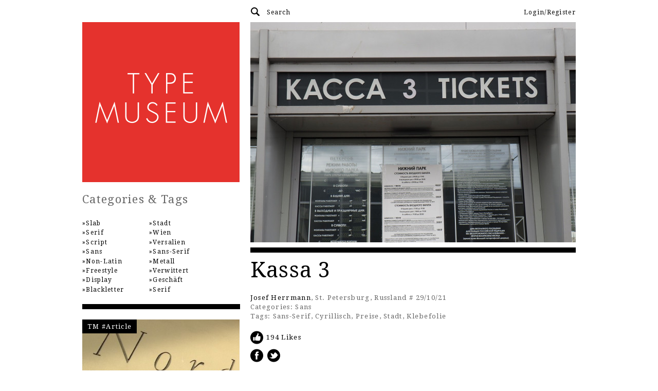

--- FILE ---
content_type: text/html; charset=utf-8
request_url: https://www.typemuseum.com/pictures/kassa-3
body_size: 4719
content:
<!DOCTYPE html>
<!--[if lt IE 7]> <html class="no-js lt-ie9 lt-ie8 lt-ie7" lang="en"> <![endif]-->
<!--[if IE 7]>    <html class="no-js lt-ie9 lt-ie8" lang="en"> <![endif]-->
<!--[if IE 8]>    <html class="no-js lt-ie9" lang="en"> <![endif]-->
<!--[if gt IE 8]><!--> <html class="no-js" lang="en"> <!--<![endif]-->
<head>
	<link rel="stylesheet" href="https://fonts.googleapis.com/css?family=Droid+Sans:400,700|Droid+Serif:400,700">
	<meta http-equiv="Content-Type" content="text/html; charset=utf-8" />
<meta name="Generator" content="Drupal 7 (http://drupal.org)" />
<link rel="canonical" href="/pictures/kassa-3" />
<link rel="shortlink" href="/node/8231" />
<link rel="shortcut icon" href="https://www.typemuseum.com/sites/all/themes/typemuseum/img/favicon.ico" type="image/vnd.microsoft.icon" />
	<title>Kassa 3 | Typemuseum</title>
	<meta name="viewport" content="width=device-width">
	<link type="text/css" rel="stylesheet" href="https://www.typemuseum.com/sites/default/files/css/css_lQaZfjVpwP_oGNqdtWCSpJT1EMqXdMiU84ekLLxQnc4.css" media="all" />
<link type="text/css" rel="stylesheet" href="https://www.typemuseum.com/sites/default/files/css/css_MtkRhN7kvW3Wl3n7jROhS7bV3ICkQrYy3Rs84p47j7s.css" media="all" />
<link type="text/css" rel="stylesheet" href="https://www.typemuseum.com/sites/default/files/css/css_jhA1Y9jYz5JZPMxjByV57JxpTMtw1NamDTSCFru5TaE.css" media="all" />

<!--[if lte IE 8]>
<link type="text/css" rel="stylesheet" href="https://www.typemuseum.com/sites/default/files/css/css_8K_2A7NGBb-jRvWXDBk9TvpeygnchGodqnZJ7YuPSKY.css" media="all" />
<![endif]-->

<!--[if (gt IE 8)|(!IE)]><!-->
<link type="text/css" rel="stylesheet" href="https://www.typemuseum.com/sites/default/files/css/css_XrC5333ERdiGYMGPxZ3dLuvZzb6i15bLuZim2SSjzy4.css" media="all" />
<!--<![endif]-->
	<script type="text/javascript" src="https://www.typemuseum.com/sites/all/libraries/modernizr/modernizr.js?sjn66l"></script>
<script type="text/javascript" src="//ajax.googleapis.com/ajax/libs/jquery/1.8.3/jquery.min.js"></script>
<script type="text/javascript">
<!--//--><![CDATA[//><!--
window.jQuery || document.write("<script src='/sites/all/modules/contrib/jquery_update/replace/jquery/1.8/jquery.min.js'>\x3C/script>")
//--><!]]>
</script>
<script type="text/javascript" src="https://www.typemuseum.com/sites/default/files/js/js_Hfha9RCTNm8mqMDLXriIsKGMaghzs4ZaqJPLj2esi7s.js"></script>
<script type="text/javascript" src="https://www.typemuseum.com/sites/default/files/js/js_VSKym_zvLDl1YMcD5l44PH639lM-s2e_cUdppITeDjA.js"></script>
<script type="text/javascript" src="https://www.typemuseum.com/sites/default/files/js/js_XfA_bKiqACx-HfMkY-BFmvtRg6fAevO_Z4iKUaI_LoI.js"></script>
<script type="text/javascript">
<!--//--><![CDATA[//><!--
(function(i,s,o,g,r,a,m){i["GoogleAnalyticsObject"]=r;i[r]=i[r]||function(){(i[r].q=i[r].q||[]).push(arguments)},i[r].l=1*new Date();a=s.createElement(o),m=s.getElementsByTagName(o)[0];a.async=1;a.src=g;m.parentNode.insertBefore(a,m)})(window,document,"script","https://www.google-analytics.com/analytics.js","ga");ga("create", "UA-39066958-1", {"cookieDomain":"auto"});ga("require", "displayfeatures");ga("send", "pageview");
//--><!]]>
</script>
<script type="text/javascript" src="https://www.typemuseum.com/sites/default/files/js/js_pOkYlAc5xF0GUWczc8jD_E_Ua3goIXrm654MW30u5C8.js"></script>
<script type="text/javascript">
<!--//--><![CDATA[//><!--
jQuery.extend(Drupal.settings, {"basePath":"\/","pathPrefix":"","setHasJsCookie":0,"ajaxPageState":{"theme":"typemuseum","theme_token":"D6wjgY3ZruN0o-esdGyuUyYS9pERc0Vj7I72WbIXS38","js":{"sites\/all\/libraries\/modernizr\/modernizr.js":1,"\/\/ajax.googleapis.com\/ajax\/libs\/jquery\/1.8.3\/jquery.min.js":1,"0":1,"misc\/jquery-extend-3.4.0.js":1,"misc\/jquery-html-prefilter-3.5.0-backport.js":1,"misc\/jquery.once.js":1,"misc\/drupal.js":1,"sites\/all\/modules\/contrib\/autoupload\/js\/autoupload.js":1,"sites\/all\/libraries\/colorbox\/jquery.colorbox-min.js":1,"sites\/all\/modules\/contrib\/colorbox\/js\/colorbox.js":1,"sites\/all\/modules\/contrib\/colorbox\/styles\/default\/colorbox_style.js":1,"sites\/all\/modules\/contrib\/rate\/rate.js":1,"sites\/all\/modules\/contrib\/google_analytics\/googleanalytics.js":1,"1":1,"sites\/all\/themes\/typemuseum\/js\/jquery.placeholder.min.js":1,"sites\/all\/themes\/typemuseum\/js\/custom.js":1},"css":{"modules\/system\/system.base.css":1,"sites\/all\/modules\/contrib\/video_filter\/video_filter.css":1,"sites\/all\/modules\/contrib\/logintoboggan\/logintoboggan.css":1,"sites\/all\/modules\/contrib\/views\/css\/views.css":1,"modules\/comment\/comment.css":1,"modules\/field\/theme\/field.css":1,"modules\/node\/node.css":1,"modules\/search\/search.css":1,"modules\/user\/user.css":1,"sites\/all\/modules\/contrib\/ctools\/css\/ctools.css":1,"sites\/all\/modules\/contrib\/panels\/css\/panels.css":1,"sites\/all\/modules\/contrib\/colorbox\/styles\/default\/colorbox_style.css":1,"sites\/all\/modules\/contrib\/rate\/rate.css":1,"sites\/all\/modules\/contrib\/rate\/templates\/thumbs-up\/thumbs-up.css":1,"sites\/all\/themes\/typemuseum\/plugins\/layouts\/panels_everywhere\/default\/default.css":1,"sites\/all\/modules\/contrib\/panels\/plugins\/layouts\/onecol\/onecol.css":1,"sites\/all\/themes\/typemuseum\/css\/style-old-ie.css":1,"sites\/all\/themes\/typemuseum\/css\/style.css":1}},"colorbox":{"opacity":"0.85","current":"{current} of {total}","previous":"\u00ab Prev","next":"Next \u00bb","close":"Close","maxWidth":"98%","maxHeight":"98%","fixed":true,"mobiledetect":true,"mobiledevicewidth":"480px","specificPagesDefaultValue":"admin*\nimagebrowser*\nimg_assist*\nimce*\nnode\/add\/*\nnode\/*\/edit\nprint\/*\nprintpdf\/*\nsystem\/ajax\nsystem\/ajax\/*"},"rate":{"basePath":"\/rate\/vote\/js","destination":"node\/8231"},"googleanalytics":{"trackOutbound":1,"trackMailto":1,"trackDownload":1,"trackDownloadExtensions":"7z|aac|arc|arj|asf|asx|avi|bin|csv|doc(x|m)?|dot(x|m)?|exe|flv|gif|gz|gzip|hqx|jar|jpe?g|js|mp(2|3|4|e?g)|mov(ie)?|msi|msp|pdf|phps|png|ppt(x|m)?|pot(x|m)?|pps(x|m)?|ppam|sld(x|m)?|thmx|qtm?|ra(m|r)?|sea|sit|tar|tgz|torrent|txt|wav|wma|wmv|wpd|xls(x|m|b)?|xlt(x|m)|xlam|xml|z|zip","trackColorbox":1},"urlIsAjaxTrusted":{"\/search-result":true},"better_exposed_filters":{"views":{"museum":{"displays":{"default":{"filters":[]}}},"popular_tags":{"displays":{"panel_pane_1":{"filters":[]}}},"magazines":{"displays":{"sidebar_list":{"filters":[]}}}}}});
//--><!]]>
</script>
</head>
<body class="html not-front not-logged-in no-sidebars page-node page-node- page-node-8231 node-type-picture" >
		<div class="wrapper">
		<div class="grid top-nav-container">
	<nav class="grid__item split lap-and-up-two-thirds">
		<form class="search split__title" action="/search-result" method="get" id="views-exposed-form-search-page-page-1" accept-charset="UTF-8"><button class="search__submit unstyled-btn" tabindex="2" type="submit"><i class="icon icon--magnifier icon--small"></i></button><input class="visuallyhidden form-submit" type="submit" id="edit-submit-search-page" value="Apply" />      <div class="form-item form-type-textfield form-item-keys">
 <input title="Enter the terms you wish to search for." class="search__input form-text" placeholder="Search" type="text" id="edit-keys" name="keys" value="" size="15" maxlength="128" />
</div>
  </form><ul class="nav top-nav"><li class="first leaf"><a href="/user" title_html="0"></a></li>
<li class="last leaf"><a href="/user/login" title_html="0">Login/Register</a></li>
</ul>	</nav>
</div>
<div class="grid grid--floating">
	<div class="grid__item lap-and-up-one-third">  <header class="panel-pane pane-page-logo"  >

    
    
    
          <div class="site-logo-container"><a href="/" rel="home" id="logo" title="Home"><img typeof="foaf:Image" src="https://www.typemuseum.com/sites/default/files/typemuseum_logo_2015.png" alt="Home" /></a></div>    
    
    
  </header>
</div>
	<div class="grid__item grid__item--blow-up lap-and-up-two-thirds float--right">

<article class="post post--single">  <div class="panel-pane pane-entity-field pane-node-field-picture img-zoom"  >

    
    
    
          
  <a href="https://www.typemuseum.com/sites/default/files/pictures/2018/07/stpburg_08.jpg"><img typeof="foaf:Image" src="https://www.typemuseum.com/sites/default/files/styles/picture_content/public/pictures/2018/07/stpburg_08.jpg?itok=ftEFwq3V" width="633" height="428" alt="" /></a>    
    
    
  </div>

<div class="line"></div>

<h1>Kassa 3</h1>

  <div class="panel-pane pane-panels-mini pane-picture-meta post__meta"  >

    
    
    
          <a href="https://www.typemuseum.com/users/josef-herrmann" class="post__author">Josef Herrmann</a>, St. Petersburg, Russland # 29/10/21  <div class="panel-pane pane-node-terms"  >

    
          <span class="label-inline">Categories:</span>    
    
          <a href="/styles/sans" rel="tag" title="">Sans</a>    
    
    
  </div>
  <div class="panel-pane pane-node-terms"  >

    
          <span class="label-inline">Tags:</span>    
    
          <a href="/tags/sans-serif" rel="tag" title="">Sans-Serif</a>, <a href="/tags/cyrillisch" rel="tag" title="">Cyrillisch</a>, <a href="/tags/preise" rel="tag" title="">Preise</a>, <a href="/tags/stadt" rel="tag" title="">Stadt</a>, <a href="/tags/klebefolie" rel="tag" title="">Klebefolie</a>    
    
    
  </div>
    
    
    
  </div>

<div class="rate-widget-1 rate-widget clear-block rate-average rate-widget-thumbs_up rate-9507a58cc0d4449ede8348d28690a43c rate-node-8231-1-2" id="rate-node-8231-1-2"><a class="rate-button rate-btn" id="rate-button-4" rel="nofollow" href="/pictures/kassa-3?rate=4Mj8Pxr7_iX79Fwj1L-B2-kQPRRkaWUcDlPmW7ri6hE"><i class="icon icon--like icon--medium"></i></a><span class="vote-count vote-count-up">194 Likes</span></div>
  <nav class="panel-pane pane-service-links share"  >

    
    
    
          <a href="https://www.facebook.com/sharer.php?u=https%3A//tinyurl.com/yz3hx8ee&amp;t=Kassa%203%20%40TM_Typemuseum%20%23typography" title="Share on Facebook" class="service-links-facebook" rel="nofollow" target="_blank"><i class="icon icon--facebook icon--medium"></i></a><a href="https://twitter.com/share?url=https%3A//tinyurl.com/yz3hx8ee&amp;text=Kassa%203%20%40TM_Typemuseum%20%23typography" title="Share this on Twitter" class="service-links-twitter" rel="nofollow" target="_blank"><i class="icon icon--twitter icon--medium"></i></a>    
    
    
  </nav>
</article>
</div>
	<div class="grid__item lap-and-up-one-third">  <nav class="panel-pane pane-views-panes pane-popular-tags-panel-pane-1 nav-duo"  >

    
          <h2 class="soft-title">Categories &amp; Tags</h2>    
    
            


      <ul class="nav nav--stacked">          <li class="views-row views-row-1 views-row-odd views-row-first">  
          <a href="/styles/slab">Slab</a>  </li>
          <li class="views-row views-row-2 views-row-even">  
          <a href="/styles/serif">Serif</a>  </li>
          <li class="views-row views-row-3 views-row-odd">  
          <a href="/styles/script">Script</a>  </li>
          <li class="views-row views-row-4 views-row-even">  
          <a href="/styles/sans">Sans</a>  </li>
          <li class="views-row views-row-5 views-row-odd">  
          <a href="/styles/non-latin">Non-Latin</a>  </li>
          <li class="views-row views-row-6 views-row-even">  
          <a href="/styles/freestyle">Freestyle</a>  </li>
          <li class="views-row views-row-7 views-row-odd">  
          <a href="/styles/display">Display</a>  </li>
          <li class="views-row views-row-8 views-row-even views-row-last">  
          <a href="/styles/blackletter">Blackletter</a>  </li>
      </ul>







      <ul class="nav nav--stacked">          <li class="views-row views-row-1 views-row-odd views-row-first">  
          <a href="/tags/stadt">Stadt</a>  </li>
          <li class="views-row views-row-2 views-row-even">  
          <a href="/tags/wien">Wien</a>  </li>
          <li class="views-row views-row-3 views-row-odd">  
          <a href="/tags/versalien">Versalien</a>  </li>
          <li class="views-row views-row-4 views-row-even">  
          <a href="/tags/sans-serif">Sans-Serif</a>  </li>
          <li class="views-row views-row-5 views-row-odd">  
          <a href="/tags/metall">Metall</a>  </li>
          <li class="views-row views-row-6 views-row-even">  
          <a href="/tags/verwittert">Verwittert</a>  </li>
          <li class="views-row views-row-7 views-row-odd">  
          <a href="/tags/gesch%C3%A4ft">Geschäft</a>  </li>
          <li class="views-row views-row-8 views-row-even views-row-last">  
          <a href="/tags/serif">Serif</a>  </li>
      </ul>




    
    
    
  </nav>
<div class="line push--top"></div>


    

<article class="small-teaser">
    
    
    
          <a href="https://www.typemuseum.com/magazines/urbantypes-innsbruck" class="img-label">  <span class="panel-pane pane-custom pane-5 img-label__text"  >

    
    
    
          TM #Article    
    
    
  </span>

  <img typeof="foaf:Image" src="https://www.typemuseum.com/sites/default/files/styles/magazine_sidebar/public/images/magazine/innsbruck_teaser_beitrag_neu.jpg?itok=Bc_0tp-s" width="306" height="147" alt="" /></a>    
    
    

<h2 class="small-teaser__title"><a href="/magazines/urbantypes-innsbruck">Urbantypes Innsbruck</a></h2>


    
    
    
          <p class="small-teaser__text">
  WEI SRAUM, das Designforum Tirol betreibt ein Projekt das Typographie im Stadtraum sichtbar machen soll</p>    
    
    
</article>
  

<article class="small-teaser">
    
    
    
          <a href="https://www.typemuseum.com/collections/innsbruck" class="img-label">  <span class="panel-pane pane-custom pane-6 img-label__text"  >

    
    
    
          TM #Collection    
    
    
  </span>

  <img typeof="foaf:Image" src="https://www.typemuseum.com/sites/default/files/styles/magazine_sidebar/public/images/collection/innsbruck_collection_03.png?itok=jCZn38qj" width="306" height="147" alt="" /></a>    
    
    

<h2 class="small-teaser__title"><a href="/collections/innsbruck">TM-Innsbruck Collection</a></h2>


    
    
    
          <p class="small-teaser__text">
  Typography from the unique Alpine City<br />provided by WEI SRAUM Designforum Tirol</p>    
    
    
</article>
  

<article class="small-teaser">
    
    
    
          <a href="https://www.typemuseum.com/magazines/james-bond-007-%E2%80%93-jagt-die-grotesk" class="img-label">  <span class="panel-pane pane-custom pane-7 img-label__text"  >

    
    
    
          TM #Article    
    
    
  </span>

  <img typeof="foaf:Image" src="https://www.typemuseum.com/sites/default/files/styles/magazine_sidebar/public/images/magazine/bond01_tm_teaser_13.png?itok=cjkZefsC" width="306" height="147" alt="" /></a>    
    
    

<h2 class="small-teaser__title"><a href="/magazines/james-bond-007-%E2%80%93-jagt-die-grotesk">James Bond 007 – jagt die Grotesk</a></h2>


    
    
    
          <p class="small-teaser__text">
  01/13 - TM - Film Spezial</p>    
    
    
</article>





<div class="line push--bottom"></div>  <div class="panel-pane pane-panels-mini pane-buttons text--center"  >

    
    
    
          <div class="circles">
<ul><div class="panel-pane pane-custom pane-9"  >
  
      
  
  <div class="pane-content">
    <a class="circles__item" href="/node/add/picture"><i class="icon icon--camera"></i><br>Photo<br>Upload</a>  </div>

  
  </div>

<div class="panel-pane pane-custom pane-10"  >
  
      
  
  <div class="pane-content">
    <a class="circles__item circles__item--yellow" href="/user/register"><strong>Join Typemuseum</strong><br>We need you to inspire<br>us</a>  </div>

  
  </div>
</ul>
</div>    
    
    
  </div>
</div>
</div>
<footer class="split">
	<div class="line"></div><nav class="split__title">
	<ul id="footer-menu" class="nav"><li class="menu-1073 first"><a href="/magazine">Magazine</a></li>
<li class="menu-1070"><a href="/about" title_html="0">About</a></li>
<li class="menu-1069"><a href="/imprint" title_html="0">Imprint</a></li>
<li class="menu-1071"><a href="/terms-of-use" title_html="0">Terms of use</a></li>
<li class="menu-2014"><a href="/feed" title_html="0">RSS</a></li>
<li class="menu-580"><a href="https://www.facebook.com/Typemuseum" title="Typemuseum on Facebook" target="_blank" title_html="0"><i class="icon icon--facebook icon--medium"></i></a></li>
<li class="menu-578 last"><a href="https://twitter.com/TM_Typemuseum" title="Typemuseum on Twitter" title_html="1"><i class="icon icon--twitter icon--medium"></i></a></li>
</ul></nav>
<a href="http://www.dmcgroup.eu">
	<img src="/sites/all/themes/typemuseum/img/logo_dmcgroup.svg" alt="dmcgroup" class="logo-dmcgroup">
</a>
</footer>
	</div>
	</body>
</html>
